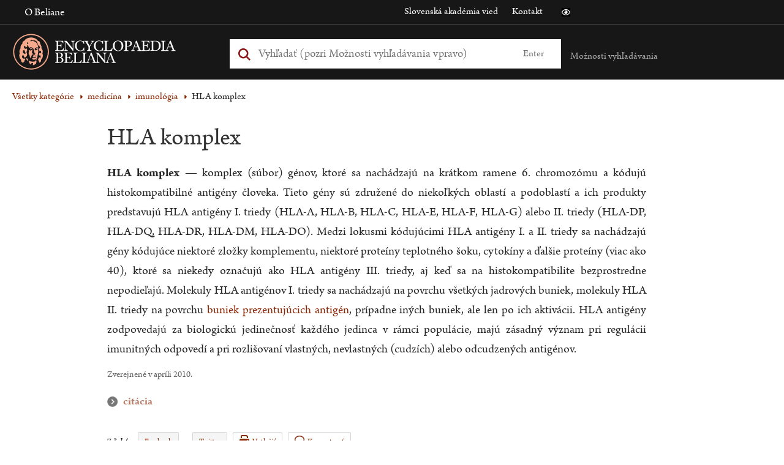

--- FILE ---
content_type: text/html; charset=UTF-8
request_url: https://beliana.sav.sk/heslo/hla-komplex
body_size: 7265
content:
<!DOCTYPE html>

  


<html lang="sk" dir="ltr" prefix="og: https://ogp.me/ns#">
<head>
  <meta charset="utf-8" />
<noscript><style>form.antibot * :not(.antibot-message) { display: none !important; }</style>
</noscript><meta name="description" content="HLA komplex — komplex (súbor) génov, ktoré sa nachádzajú na krátkom ramene 6. chromozómu a kódujú histokompatibilné antigény človeka." />
<link rel="canonical" href="https://beliana.sav.sk/heslo/hla-komplex" />
<meta property="og:site_name" content="Encyclopaedia Beliana" />
<meta property="og:url" content="https://beliana.sav.sk/heslo/hla-komplex" />
<meta property="og:title" content="HLA komplex" />
<meta property="og:description" content="HLA komplex — komplex (súbor) génov, ktoré sa nachádzajú na krátkom ramene 6. chromozómu a kódujú histokompatibilné antigény človeka." />
<meta name="Generator" content="Drupal 10 (https://www.drupal.org)" />
<meta name="MobileOptimized" content="width" />
<meta name="HandheldFriendly" content="true" />
<meta name="viewport" content="width=device-width, initial-scale=1.0" />
<script type="application/ld+json">{
    "@context": "https://schema.org",
    "@graph": [
        {
            "@type": "Article",
            "@id": "https://beliana.sav.sk/heslo/hla-komplex",
            "name": "HLA komplex",
            "headline": "HLA komplex",
            "about": "imunológia",
            "description": "HLA komplex — komplex (súbor) génov, ktoré sa nachádzajú na krátkom ramene 6. chromozómu a kódujú histokompatibilné antigény človeka.",
            "datePublished": "2018-11-22T08:48:53+0100",
            "dateModified": "2018-11-22T08:48:53+0100",
            "isAccessibleForFree": "True",
            "publisher": {
                "@type": "Organization",
                "@id": "https://beliana.sav.sk/",
                "name": "Slovenská akadémia vied",
                "url": "https://www.sav.sk/"
            },
            "mainEntityOfPage": "https://beliana.sav.sk/heslo/hla-komplex"
        }
    ]
}</script>
<link rel="alternate" hreflang="x-default" href="https://beliana.sav.sk/heslo/hla-komplex" />
<link rel="icon" href="/themes/custom/bel/favicon.ico" type="image/vnd.microsoft.icon" />
<link rel="alternate" hreflang="sk" href="https://beliana.sav.sk/heslo/hla-komplex" />
<link rel="preconnect" href="//fonts.gstatic.com/" crossorigin />
<link rel="preload" as="style" href="//fonts.googleapis.com/css2?family=Open+Sans:wght@400;700&amp;display=swap" crossorigin />

  <title>HLA komplex | Encyclopaedia Beliana – slovenská všeobecná encyklopédia</title>
  <link rel="stylesheet" media="all" href="/sites/default/files/css/css_QrgSR-xn_lt1-2CFmxFKJuJUqPu1ELEqK6425nrPtak.css?delta=0&amp;language=sk&amp;theme=bel&amp;include=eJwlyUEOgDAIBMAPNfImqJvGZJEG2oO-3oNzHQNlMEzZeiTkzD2Vh-4VPXwSC3_cka68XrR6asHFtPAB7r4YEA" />
<link rel="stylesheet" media="all" href="/sites/default/files/css/css_mMt7sF8wNWOjQNd1HTQ8dcZ_39AjW1FJEnVrD1LIZ5g.css?delta=1&amp;language=sk&amp;theme=bel&amp;include=eJwlyUEOgDAIBMAPNfImqJvGZJEG2oO-3oNzHQNlMEzZeiTkzD2Vh-4VPXwSC3_cka68XrR6asHFtPAB7r4YEA" />
<link rel="stylesheet" media="print" href="/sites/default/files/css/css_rT46rr7xD1liqMF1u24BsgVHQtVzrGBdazlbs2rbu2U.css?delta=2&amp;language=sk&amp;theme=bel&amp;include=eJwlyUEOgDAIBMAPNfImqJvGZJEG2oO-3oNzHQNlMEzZeiTkzD2Vh-4VPXwSC3_cka68XrR6asHFtPAB7r4YEA" />

  <script type="application/json" data-drupal-selector="drupal-settings-json">{"path":{"baseUrl":"\/","pathPrefix":"","currentPath":"node\/12294","currentPathIsAdmin":false,"isFront":false,"currentLanguage":"sk"},"pluralDelimiter":"\u0003","suppressDeprecationErrors":true,"ajaxPageState":{"libraries":"eJxdiUkSAiEMAD_E8qYQIqCBTCWZQn291njz1kshzoUBH3H34RTHGh7KNzaWAnyhESj2CzdCiy7C9qdpSaW0RWtAUcpVzwM4wemCMg8mp99YohN4vClM8H6HZ0ZZt9GCvcxp5gJGH0umOGY","theme":"bel","theme_token":null},"ajaxTrustedUrl":{"form_action_p_pvdeGsVG5zNF_XLGPTvYSKCf43t8qZYSwcfZl2uzM":true},"mathjax":{"config_type":1,"config":{"HTML-CSS":{"preferredFont":"STIX","scale":100},"CommonHTML":{"scale":100},"SVG":{"font":"STIX-Web","scale":100}}},"beliana_search":{"alphabet":null},"user":{"uid":0,"permissionsHash":"7ed798596f8d966a87dd904f5a4bf1d62ac45e4b5abe795841ac15727633af54"}}</script>
<script src="/themes/custom/bel/assets/dist/js/wcag-tools/black-white-init.js?v=10.4.5" defer></script>
<script src="/sites/default/files/js/js_KSUHT-yHD-wESCZytfuqSkh5sctHMuJZbHI520PL6J0.js?scope=header&amp;delta=1&amp;language=sk&amp;theme=bel&amp;include=eJxdyEkSgCAMBdELMZwphAho5FsYC4-v5dLd606iMSnx5mdtJr71Zi69sygS6cdTaHD9OJmKN0DPX4aOLGFiZMcYEvO4DtJAl4GxHyombierK92R0ZdWHuEcLfY"></script>
<script src="/themes/custom/bel/assets/dist/js/accessible/jquery-accessible-menu.js?v=10.4.5" defer></script>
<script src="/themes/custom/bel/assets/dist/js/accessible/button-links.js?v=10.4.5" defer></script>
<script src="/themes/custom/bel/assets/dist/js/wcag-tools/wcag-tools.js?v=10.4.5" defer></script>

  <link rel="apple-touch-icon" sizes="180x180" href="/themes/custom/bel/assets/src/img/favicons/apple-touch-icon.png">
  <link rel="icon" type="image/png" sizes="32x32" href="/themes/custom/bel/assets/src/img/favicons/favicon-32x32.png">
  <link rel="icon" type="image/png" sizes="16x16" href="/themes/custom/bel/assets/src/img/favicons/favicon-16x16.png">
  <link rel="manifest" href="/themes/custom/bel/assets/src/img/favicons/site.webmanifest">
  <meta name="msapplication-TileColor" content="#da532c">
  <meta name="theme-color" content="#ffa587">
</head>
<body class="path-node page-node-type-word role--anonymous">
  <!-- Matomo -->
  <script type="text/javascript">
    var _paq = window._paq || [];
    /* tracker methods like "setCustomDimension" should be called before "trackPageView" */
    _paq.push(['trackPageView']);
    _paq.push(['enableLinkTracking']);
    (function () {
      var u = "//analytics.beliana.sav.sk/";
      _paq.push(['setTrackerUrl', u + 'matomo.php']);
      _paq.push(['setSiteId', 2]);
      // accurately measure the time spent in a visit
      _paq.push(['enableHeartBeatTimer', 5]);
      var d = document, g = d.createElement('script'), s = d.getElementsByTagName('script')[0];
      g.type = 'text/javascript';
      g.async = true;
      g.defer = true;
      g.src = u + 'matomo.js';
      s.parentNode.insertBefore(g, s);
    })();
  </script>
  <!-- End Matomo Code -->
  <div id="skip">
    <a href="#main-menu" class="visually-hidden focusable skip-link">
      Skip to main navigation
    </a>
  </div>
  
    <div class="dialog-off-canvas-main-canvas" data-off-canvas-main-canvas>
    

<div class="page-loader">
  <div class="loader-animation">
    <i class="fa fa-circle-o-notch fa-spin fa-2x fa-fw"></i>
  </div>
</div>

<div class="layout-container">
  <header id="header" class="header clearfix" role="banner" aria-label="Site header">
    <div class="header-top">
      <div class="container clearfix">
        <div class="sitename">
          Encyclopaedia Beliana
        </div>
        <div class="left">
            <div>
    <nav role="navigation" aria-labelledby="block-bel-main-menu-menu" class="nav-collapse clearfix nav-collapse-0 closed block-bel-main-menu" style="transition: max-height 284ms; position: relative;" aria-hidden="false">
            
  <h2 class="visually-hidden">Main navigation</h2>
  

        
              <ul>
              <li>
        <a href="https://beliana.sav.sk/o-internetovej-verzii-Encyclopaedie-Beliany" title="About online version of Encyclopaedia Beliana" data-drupal-link-system-path="node/28">O Beliane</a>
              </li>
        </ul>
  


  </nav>
<nav role="navigation" aria-labelledby="block-bel-mobile-menu-menu" id="block-bel-mobile-menu" class="nav-collapse clearfix nav-collapse-0 closed block-beliana-mobile-menu" style="transition: max-height 284ms; position: relative;" aria-hidden="false">
            
  <h2 class="visually-hidden">Mobile navigation</h2>
  

        
              <ul>
              <li>
        <a href="https://beliana.sav.sk/zakladne-moznosti-vyhladavania" data-drupal-link-system-path="node/3460">Základné možnosti vyhľadávania</a>
              </li>
          <li>
        <a href="https://beliana.sav.sk/o-internetovej-verzii-Encyclopaedie-Beliany" data-drupal-link-system-path="node/28">Encyclopaedia Beliana</a>
              </li>
          <li>
        <a href="http://www.encyclopaedia.sk" target="_blank">Encyklopedický ústav SAV</a>
              </li>
          <li>
        <a href="http://www.sav.sk" target="_blank">Slovenská akadémia vied</a>
              </li>
          <li>
        <a href="https://beliana.sav.sk/kontakt" data-drupal-link-system-path="node/27">Kontakt</a>
              </li>
        </ul>
  


  </nav>

  </div>

        </div>
        <div class="right">
            <div>
    <nav role="navigation" aria-labelledby="block-bel-links-menu" id="block-bel-links">
            
  <h2 class="visually-hidden" id="block-bel-links-menu">Odkazy</h2>
  

        
              <ul>
              <li>
        <a href="https://www.sav.sk" target="_blank">Slovenská akadémia vied</a>
              </li>
          <li>
        <a href="https://beliana.sav.sk/kontakt" data-drupal-link-system-path="node/27">Kontakt</a>
              </li>
        </ul>
  


  </nav>

  </div>

          <div class="wcag-icons">
            <i class="icon icon-black-white wcag-black-white" role="button" tabindex="0"
               aria-label="Prístupná verzia stránky je vypnutá" aria-pressed="false">
              <span class="visually-hidden">Čierno biela verzia stránky</span>
            </i>
          </div>
        </div>
      </div>
    </div>

    <div class="header-main">
      <div class="container clearfix">
        <div class="left">
            <div>
    <div id="block-bel-branding" class="block-system block-bel-branding">
  
    
    <a href="/" class="logo" tabindex="0" aria-label="Linka na domovskú stránku - Encyclopaedia Beliana">
    <img  id="block-bel-branding" class="block-system block-bel-branding" loading="eager" width="330" height="66" alt="Encyclopaedia Beliana" title="Encyclopaedia Beliana" src="/themes/custom/bel/assets/dist/svg/beliana_logo_pink.svg" />
  </a>
</div>

  </div>

        </div>
        <div class="middle">
            <div>
    <div class="beliana-search-block block-beliana-search block-bel-searchbox" data-drupal-selector="beliana-search-block" id="block-bel-searchbox">
  
    
      <form action="/heslo/hla-komplex" method="post" id="beliana-search-block" accept-charset="UTF-8">
  <div class="search-input-wrapper js-form-wrapper form-wrapper" data-drupal-selector="edit-beliana-search-input" id="edit-beliana-search-input"><div class="js-form-item form-item js-form-type-textfield form-item-input js-form-item-input form-no-label">
        <input class="search-input form-autocomplete form-text" placeholder="Vyhľadať (pozri Možnosti vyhľadávania vpravo)" aria-label="Vyhľadať (Pre ďalšie možnosti vyhľadávania, pokračujte na prvok Možnosti vyhľadávania)" data-drupal-selector="edit-input" data-autocomplete-path="https://beliana.sav.sk/belana-arch-autocomplete" type="text" id="edit-input" name="input" value="" size="60" maxlength="128" />

        </div>
</div>
<input class="search-submit button js-form-submit form-submit" data-drupal-selector="edit-beliana-search-submit" type="submit" id="edit-beliana-search-submit" name="op" value="Enter" />
<input autocomplete="off" data-drupal-selector="form-z9xg38b5mcrbmbstjc98au-h7ecebmyy8mwlqseke3o" type="hidden" name="form_build_id" value="form-z9Xg38B5mCRbmBsTJc98AU-H7ecEBmYY8MWLQSeKe3o" />
<input data-drupal-selector="edit-beliana-search-block" type="hidden" name="form_id" value="beliana_search_block" />

</form>

  </div>

  </div>

          <div class="wcag-icons">
            <i class="icon icon-black-white wcag-black-white" role="button" tabindex="0"
               aria-label="Prístupná verzia stránky je vypnutá" aria-pressed="false">
              <span class="visually-hidden">Čierno biela verzia stránky</span>
            </i>
          </div>
          <div role="region" class="smartphone-navigation" tabindex="0" aria-expanded="false" aria-label="Nachádzate sa v sekcii: Mobilné menu">
            <i class="fa fa-bars fa-2x"></i>
              <div>
    <nav role="navigation" aria-labelledby="block-bel-main-menu-menu" class="nav-collapse clearfix nav-collapse-0 closed block-bel-main-menu" style="transition: max-height 284ms; position: relative;" aria-hidden="false">
            
  <h2 class="visually-hidden">Main navigation</h2>
  

        
              <ul>
              <li>
        <a href="https://beliana.sav.sk/o-internetovej-verzii-Encyclopaedie-Beliany" title="About online version of Encyclopaedia Beliana" data-drupal-link-system-path="node/28">O Beliane</a>
              </li>
        </ul>
  


  </nav>
<nav role="navigation" aria-labelledby="block-bel-mobile-menu-menu" id="block-bel-mobile-menu" class="nav-collapse clearfix nav-collapse-0 closed block-beliana-mobile-menu" style="transition: max-height 284ms; position: relative;" aria-hidden="false">
            
  <h2 class="visually-hidden">Mobile navigation</h2>
  

        
              <ul>
              <li>
        <a href="https://beliana.sav.sk/zakladne-moznosti-vyhladavania" data-drupal-link-system-path="node/3460">Základné možnosti vyhľadávania</a>
              </li>
          <li>
        <a href="https://beliana.sav.sk/o-internetovej-verzii-Encyclopaedie-Beliany" data-drupal-link-system-path="node/28">Encyclopaedia Beliana</a>
              </li>
          <li>
        <a href="http://www.encyclopaedia.sk" target="_blank">Encyklopedický ústav SAV</a>
              </li>
          <li>
        <a href="http://www.sav.sk" target="_blank">Slovenská akadémia vied</a>
              </li>
          <li>
        <a href="https://beliana.sav.sk/kontakt" data-drupal-link-system-path="node/27">Kontakt</a>
              </li>
        </ul>
  


  </nav>

  </div>

          </div>
        </div>
        <div class="right">
          
          <div class="search-help">
            <a href="#" class="text" title="Možnosti vyhľadávania" aria-expanded="false"
               aria-controls="search-help-dialog" aria-haspopup="true" role="button" tabindex="0"
               aria-label="Možnosti vyhľadávania sú zatvorené">Možnosti vyhľadávania</a>
              <div id="search-help-dialog" class="description" role="dialog">
	<div class="arrow" aria-hidden="true"></div>
	<ul class="help" tabindex="0">
		<li class="item">
			<span aria-hidden="false"
						aria-label="Zadaním výrazu teplo: sa vyhľadajú všetky gramatické tvary slova teplo">
				<strong>teplo:</strong> všetky gramatické tvary slova teplo
			</span>
		</li>
		<li class="item">
			<span aria-hidden="false"
						aria-label="aria-label-entering-words-slov-will-search-for-all-words-begining-with-words-slov|t">
				<strong>teplo*:</strong> všetky slová začínajúce sa na teplo
			</span>
		</li>
		<li class="item">
			<span aria-hidden="false"
						aria-label="Zadaním výrazu slovinsko~ sa vyhľadajú podobné slová (Slovensko, Slovinsko, ...)">
				<strong>slovinsko~:</strong> podobné slová (Slovensko, Slovinsko, ...)
			</span>
		</li>
		<li class="item">
			<span aria-hidden="false"
						aria-label="Zadaním výrazu 'zdroj teplo': sa vyhľadá fráza (všetky tvary)">
				<strong>"zdroj teplo":</strong> fráza (všetky tvary)
			</span>
		</li>
		<li class="item">
			<span aria-hidden="false"
						aria-label="Zadaním výrazu dom teplo: sa vyhľadajú slová dom alebo teplo">
				<strong>dom teplo:</strong> slová dom alebo teplo
			</span>
		</li>
		<li class="item">
			<span aria-hidden="false"
						aria-label="Zadaním výrazu dom -teplo: sa vyhľadajú slová dom, ale nie teplo">
				<strong>dom -teplo:</strong> slová dom, ale nie teplo
			</span>
		</li>
		<li class="item">
			<span aria-hidden="false"
						aria-label="Zadaním výrazu dom and teplo: sa vyhľadajú súčasne slová dom aj teplo">
				<strong>dom and teplo:</strong> súčasne slová dom aj teplo
			</span>
		</li>
	</ul>

			<a href="https://beliana.sav.sk/pouzivanie-stranky" class="more-info" title="Viac o vyhľadávaní"
			 aria-label="Viac o vyhľadávaní">Viac o vyhľadávaní</a>
		<a href="https://beliana.sav.sk/rozsirene-vyhladavanie" class="more-info"
		 title="Vyhľadávanie podľa kategórií"
		 aria-label="Vyhľadávanie podľa kategórií">Vyhľadávanie podľa kategórií</a>
</div>
          </div>
          <a href="#" id="search-box-mobile-toggle"></a>
        </div>
      </div>
    </div>

    <div class="header-navigation">
      <div class="container clearfix">
        
      </div>
    </div>
  </header>

    <div>
    <div data-drupal-messages-fallback class="hidden"></div>

  </div>


  

  <div role="main" id="content-main">
    <span id="main-content" tabindex="-1"></span>
    <div class="body-content">
      <div class="container clearfix">
          <div>
    <div id="block-bel-breadcrumbs" class="block-system block-bel-breadcrumbs">
  
    
        <nav role="navigation" aria-labelledby="system-breadcrumb">
    <h2 id="system-breadcrumb" class="visually-hidden">Omrvinka</h2>
    <ol>
              <li>
                                                                          
            <a href="https://beliana.sav.sk/rozsirene-vyhladavanie" class="">Všetky kategórie</a>
                  </li>
              <li>
                                                                          
            <a href="https://beliana.sav.sk/rozsirene-vyhladavanie?f%5B0%5D=kategorie%3A324" class="">medicína</a>
                  </li>
              <li>
                                  
            <a href="https://beliana.sav.sk/rozsirene-vyhladavanie?f%5B0%5D=kategorie%3A515" class="">imunológia</a>
                  </li>
              <li>
                      HLA komplex
                  </li>
          </ol>
  </nav>

  </div>
<div id="block-bel-content" class="block-system block-bel-content">
  
    
      <article>
    
      <article class="word-container">
    <div
      class="word full-width">
      <h1>HLA komplex</h1>
      <div class="node__author">
        
      </div>

      <div class="con-wrap">
        <div class="node__sidebar desktop">
          <div class="structure hidden"></div>

                  </div>
        <div class="node__content desktop">
          
  <div class="field field--name-body field--type-text-with-summary field--label-visually_hidden">
    <div class="field__label visually-hidden">Text hesla</div>
              <div class="field__item"><p><strong>HLA komplex</strong> — komplex (súbor) génov, ktoré sa nachádzajú na krátkom ramene 6. chromozómu a kódujú histokompatibilné antigény človeka. Tieto gény sú združené do niekoľkých oblastí a podoblastí a ich produkty predstavujú HLA antigény I. triedy (HLA-A, HLA-B, HLA-C, HLA-E, HLA-F, HLA-G) alebo II. triedy (HLA-DP, HLA-DQ, HLA-DR, HLA-DM, HLA-DO). Medzi lokusmi kódujúcimi HLA antigény I. a II. triedy sa nachádzajú gény kódujúce niektoré zložky komplementu, niektoré proteíny teplotného šoku, cytokíny a ďalšie proteíny (viac ako 40), ktoré sa niekedy označujú ako HLA antigény III. triedy, aj keď sa na histokompatibilite bezprostredne nepodieľajú. Molekuly HLA antigénov I. triedy sa nachádzajú na povrchu všetkých jadrových buniek, molekuly HLA II. triedy na povrchu <a href="/node/11139">buniek prezentujúcich antigén</a>, prípadne iných buniek, ale len po ich aktivácii. HLA antigény zodpovedajú za biologickú jedinečnosť každého jedinca v&nbsp;rámci populácie, majú zásadný význam pri regulácii imunitných odpovedí a pri rozlišovaní vlastných, nevlastných (cudzích) alebo odcudzených antigénov.</p></div>
          </div>

        </div>
      </div>

      <div class="meta-wrapper">
        <p class="last-update">
                                Zverejnené v apríli 2010.
          
        </p>

        <div class="similar-words">
                  </div>

        <div class="citation desktop">
          <h3 role="button" tabindex="0"
              aria-label="Nachádzate sa v sekcii: Citácia"
              aria-controls="dialog-desc"
              aria-expanded="false">citácia</h3>
                              <p
            id="dialog-desc">HLA komplex
            [online].
            Encyclopaedia Beliana,
            ISBN 978-80-89524-30-3. [cit. 2026-01-21
            ]. Dostupné na internete: <a
              href="https://beliana.sav.sk/heslo/hla-komplex">https://beliana.sav.sk/heslo/hla-komplex</a></p>
        </div>

        <div class="word-tools">
          <div class="share">
  <span>Zdieľať<b class="button"></b></span>
  <ul class="dropdown">
    <li><a href="https://www.facebook.com/sharer/sharer.php?u=https://beliana.sav.sk/heslo/hla-komplex" target="_blank">Facebook</a></li>
    <li><a href="https://twitter.com/intent/tweet?text=HLA%20komplex https://beliana.sav.sk/heslo/hla-komplex" target="_blank">Twitter</a>
  </ul>
</div>
<a href="#" class="print"><i class="fa fa-print"></i>Vytlačiť</a>
<a href="/beliana/kontaktujte-nas/12294" class="comment" target="_blank"><i class="fa fa-comment"></i>Komentovať</a>
        </div>
      </div>
    </div>

  </article>
  
</article>

  </div>

  </div>

      </div>
    </div>
  </div>

  <footer role="contentinfo">
    <div class="footer-content">
      <div class="container clearfix">
          <div>
    <nav role="navigation" aria-labelledby="block-bel-footer-menu" id="block-bel-footer">
            
  <h2 class="visually-hidden" id="block-bel-footer-menu">Menu v päte</h2>
  

        
              <ul>
              <li>
        <a href="https://beliana.sav.sk/podmienky-pouzitia" data-drupal-link-system-path="node/18750">Podmienky použitia</a>
              </li>
          <li>
        <a href="https://beliana.sav.sk/encyclopaedia-beliana" data-drupal-link-system-path="node/3463">In English</a>
              </li>
          <li>
        <a href="https://beliana.sav.sk/vyhlasenie_o_pristupnosti" data-drupal-link-system-path="node/18531">Vyhlásenie o prístupnosti</a>
              </li>
          <li>
        <a href="https://beliana.sav.sk/rozsirene-vyhladavanie" data-drupal-link-system-path="rozsirene-vyhladavanie">Vyhľadávanie podľa kategórií</a>
              </li>
        </ul>
  


  </nav>

  </div>

      </div>
    </div>

    <div class="footer-bottom">
      <div class="container clearfix">
        
        <div class="block-">
  
    
    <div class="footer-copyright">
    <span>&copy; Centrum spoločných činností Slovenskej akadémie vied, Encyklopedický ústav</span>
  </div>
</div>
      </div>
    </div>
  </footer>
</div>

  </div>

  

  <script src="/sites/default/files/js/js_sEtNPDra96-QrB9bY3MCQIJUNodLZF-o9zXLbI7j0Sc.js?scope=footer&amp;delta=0&amp;language=sk&amp;theme=bel&amp;include=eJxdyEkSgCAMBdELMZwphAho5FsYC4-v5dLd606iMSnx5mdtJr71Zi69sygS6cdTaHD9OJmKN0DPX4aOLGFiZMcYEvO4DtJAl4GxHyombierK92R0ZdWHuEcLfY"></script>
<script src="/themes/custom/bel/assets/dist/js/search/search.js?v=10.4.5" defer></script>
<script src="/themes/custom/bel/assets/dist/js/wcag-tools/wcag-tools.node.word.js?v=10.4.5" defer></script>
<script src="/sites/default/files/js/js_AsJB_3j0hasotVzop-yMsKf7aAPD-StHNH8NPXIsyUI.js?scope=footer&amp;delta=3&amp;language=sk&amp;theme=bel&amp;include=eJxdyEkSgCAMBdELMZwphAho5FsYC4-v5dLd606iMSnx5mdtJr71Zi69sygS6cdTaHD9OJmKN0DPX4aOLGFiZMcYEvO4DtJAl4GxHyombierK92R0ZdWHuEcLfY"></script>

  </body>
</html>
